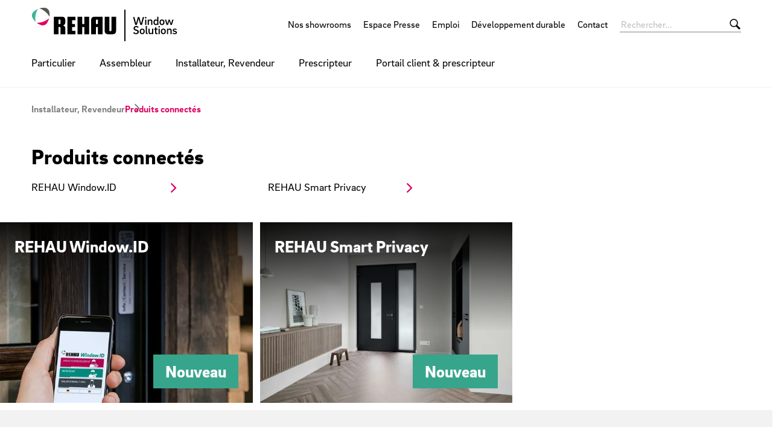

--- FILE ---
content_type: text/html;charset=UTF-8
request_url: https://window.rehau.com/fr-fr/artisans-fenetres/produits-connect%C3%A9s
body_size: 10205
content:

<!DOCTYPE html>
<html class="no-js" lang="fr-FR" dir="ltr"    >
<head >
<!-- Page:1273482 -->
<meta charset="utf-8">
<meta http-equiv="x-ua-compatible" content="IE=edge">
<meta name="viewport" content="width=device-width, initial-scale=1.0">
<title >Produits connectés</title>
<link rel="apple-touch-icon" sizes="180x180" href="/icons/apple-touch-icon.png">
<link rel="icon" type="image/png" sizes="32x32" href="/icons/favicon-32x32.png">
<link rel="icon" type="image/png" sizes="16x16" href="/icons/favicon-16x16.png">
<link rel="manifest" href="/site.webmanifest">
<link rel="mask-icon" href="/icons/safari-pinned-tab.svg" color="#000000">
<link rel="shortcut icon" href="/favicon.ico">
<meta name="msapplication-config" content="/browserconfig.xml">
<meta name="msapplication-TileColor" content="#ffffff">
<meta name="theme-color" content="#ffffff">
<meta name="language" content="fr">
<meta name="country" content="FR">
<meta property="og:title" content="Produits connectés">
<meta property="og:locale" content="fr_FR">
<meta property="og:url" content="https://window.rehau.com/fr-fr/artisans-fenetres/produits-connect%C3%A9s">
<meta property="og:image" content="https://window.rehau.com/resource/image/2180828/7x5/1200/857/605888a0c06d48140a237d720b05398d/EBCA6972601B7A50EB03DCEA391D03AF/700-d183-02-fr-100096986.png">
<script>document.documentElement.className = document.documentElement.className.replace(/no-js/g, 'js');</script>
<meta name="google-site-verification" content="puVkBXjTJYztcL4uWv6gLITq9x8z6nqf52CcDHccoV4" /><!-- Google Tag Manager -->
<script data-cmp-vendor="s905" type="text/plain" class="cmplazyload">(function(w,d,s,l,i){w[l]=w[l]||[];w[l].push({'gtm.start':
new Date().getTime(),event:'gtm.js'});var f=d.getElementsByTagName(s)[0],
j=d.createElement(s),dl=l!='dataLayer'?'&l='+l:'';j.async=true;j.src=
'https://www.googletagmanager.com/gtm.js?id='+i+dl;f.parentNode.insertBefore(j,f);
})(window,document,'script','dataLayer','GTM-KDWSRBB');</script>
<!-- End Google Tag Manager -->
<link rel="stylesheet" href="/resource/themes/rehau-2019/css/global-184216-63.css" integrity="sha512-LuFt5HLuX48VJWAUGO3uQCUy8lLXlfsOLTw53fwEwZpU5MuozTQ6o2e7+miBDICyfeRaINk8bLUsH3Lj5n7Ohg==" crossorigin="anonymous" >
<style>
:root {
--logo-width: 260px;
}
</style>
<link rel="preload" href="/resource/crblob/184156/211b578dac9b02c49cd84b5e40eff177/brixsans-black-woff2-data.woff2" as="font" type="font/woff2">
<link rel="preload" href="/resource/crblob/184160/cff50cddfd32d057424f89be757938c8/brixsans-blackitalic-woff2-data.woff2" as="font" type="font/woff2">
<link rel="preload" href="/resource/crblob/184164/4b6635ecf4ea1a1e5f3b523e326dbaaf/brixsans-bold-woff2-data.woff2" as="font" type="font/woff2">
<link rel="preload" href="/resource/crblob/184168/69a19c1aa263896c048b3d32a8526a87/brixsans-bolditalic-woff2-data.woff2" as="font" type="font/woff2">
<link rel="preload" href="/resource/crblob/184172/eec6d5b007a83ba6a647a128571ec74f/brixsans-extralight-woff2-data.woff2" as="font" type="font/woff2">
<link rel="preload" href="/resource/crblob/184176/ec2a0ffeab0981eb29e926fefd4eed37/brixsans-extralightitalic-woff2-data.woff2" as="font" type="font/woff2">
<link rel="preload" href="/resource/crblob/184180/31e044c1ae43322a9d1533910e4b4ba0/brixsans-light-woff2-data.woff2" as="font" type="font/woff2">
<link rel="preload" href="/resource/crblob/184184/6dc6d17503bb5647d723a2a48ce7fa1e/brixsans-lightitalic-woff2-data.woff2" as="font" type="font/woff2">
<link rel="preload" href="/resource/crblob/184188/4794efd1f17d132d038559123d02b57f/brixsans-medium-woff2-data.woff2" as="font" type="font/woff2">
<link rel="preload" href="/resource/crblob/184192/45000cdbea20736baa05f717d9766d5f/brixsans-mediumitalic-woff2-data.woff2" as="font" type="font/woff2">
<link rel="preload" href="/resource/crblob/184196/1d186ba63af48fbf0c21074094789592/brixsans-regular-woff2-data.woff2" as="font" type="font/woff2">
<link rel="preload" href="/resource/crblob/184200/7f780bd94a94446e4d08f2c54e5c9095/brixsans-regularitalic-woff2-data.woff2" as="font" type="font/woff2">
<link rel="preload" href="/resource/crblob/184204/7d495250e36e029b71141a018d531d58/rehauicons-regular-woff2-data.woff2" as="font" type="font/woff2">
</head><body >
<script>window.gdprAppliesGlobally=true;if(!("cmp_id" in window)||window.cmp_id<1){window.cmp_id=0}if(!("cmp_cdid" in window)){window.cmp_cdid="144143e40a9d"}if(!("cmp_params" in window)){window.cmp_params=""}if(!("cmp_host" in window)){window.cmp_host="d.delivery.consentmanager.net"}if(!("cmp_cdn" in window)){window.cmp_cdn="cdn.consentmanager.net"}if(!("cmp_proto" in window)){window.cmp_proto="https:"}if(!("cmp_codesrc" in window)){window.cmp_codesrc="1"}window.cmp_getsupportedLangs=function(){var b=["DE","EN","FR","IT","NO","DA","FI","ES","PT","RO","BG","ET","EL","GA","HR","LV","LT","MT","NL","PL","SV","SK","SL","CS","HU","RU","SR","ZH","TR","UK","AR","BS"];if("cmp_customlanguages" in window){for(var a=0;a<window.cmp_customlanguages.length;a++){b.push(window.cmp_customlanguages[a].l.toUpperCase())}}return b};window.cmp_getRTLLangs=function(){var a=["AR"];if("cmp_customlanguages" in window){for(var b=0;b<window.cmp_customlanguages.length;b++){if("r" in window.cmp_customlanguages[b]&&window.cmp_customlanguages[b].r){a.push(window.cmp_customlanguages[b].l)}}}return a};window.cmp_getlang=function(j){if(typeof(j)!="boolean"){j=true}if(j&&typeof(cmp_getlang.usedlang)=="string"&&cmp_getlang.usedlang!==""){return cmp_getlang.usedlang}var g=window.cmp_getsupportedLangs();var c=[];var f=location.hash;var e=location.search;var a="languages" in navigator?navigator.languages:[];if(f.indexOf("cmplang=")!=-1){c.push(f.substr(f.indexOf("cmplang=")+8,2).toUpperCase())}else{if(e.indexOf("cmplang=")!=-1){c.push(e.substr(e.indexOf("cmplang=")+8,2).toUpperCase())}else{if("cmp_setlang" in window&&window.cmp_setlang!=""){c.push(window.cmp_setlang.toUpperCase())}else{if(a.length>0){for(var d=0;d<a.length;d++){c.push(a[d])}}}}}if("language" in navigator){c.push(navigator.language)}if("userLanguage" in navigator){c.push(navigator.userLanguage)}var h="";for(var d=0;d<c.length;d++){var b=c[d].toUpperCase();if(g.indexOf(b)!=-1){h=b;break}if(b.indexOf("-")!=-1){b=b.substr(0,2)}if(g.indexOf(b)!=-1){h=b;break}}if(h==""&&typeof(cmp_getlang.defaultlang)=="string"&&cmp_getlang.defaultlang!==""){return cmp_getlang.defaultlang}else{if(h==""){h="EN"}}h=h.toUpperCase();return h};(function(){var n=document;var p=window;var f="";var b="_en";if("cmp_getlang" in p){f=p.cmp_getlang().toLowerCase();if("cmp_customlanguages" in p){for(var h=0;h<p.cmp_customlanguages.length;h++){if(p.cmp_customlanguages[h].l.toUpperCase()==f.toUpperCase()){f="en";break}}}b="_"+f}function g(e,d){var l="";e+="=";var i=e.length;if(location.hash.indexOf(e)!=-1){l=location.hash.substr(location.hash.indexOf(e)+i,9999)}else{if(location.search.indexOf(e)!=-1){l=location.search.substr(location.search.indexOf(e)+i,9999)}else{return d}}if(l.indexOf("&")!=-1){l=l.substr(0,l.indexOf("&"))}return l}var j=("cmp_proto" in p)?p.cmp_proto:"https:";if(j!="http:"&&j!="https:"){j="https:"}var k=("cmp_ref" in p)?p.cmp_ref:location.href;var q=n.createElement("script");q.setAttribute("data-cmp-ab","1");var c=g("cmpdesign","");var a=g("cmpregulationkey","");var o=g("cmpatt","");q.src=j+"//"+p.cmp_host+"/delivery/cmp.php?"+("cmp_id" in p&&p.cmp_id>0?"id="+p.cmp_id:"")+("cmp_cdid" in p?"cdid="+p.cmp_cdid:"")+"&h="+encodeURIComponent(k)+(c!=""?"&cmpdesign="+encodeURIComponent(c):"")+(a!=""?"&cmpregulationkey="+encodeURIComponent(a):"")+(o!=""?"&cmatt="+encodeURIComponent(o):"")+("cmp_params" in p?"&"+p.cmp_params:"")+(n.cookie.length>0?"&__cmpfcc=1":"")+"&l="+f.toLowerCase()+"&o="+(new Date()).getTime();q.type="text/javascript";q.async=true;if(n.currentScript&&n.currentScript.parentElement){n.currentScript.parentElement.appendChild(q)}else{if(n.body){n.body.appendChild(q)}else{var m=n.getElementsByTagName("body");if(m.length==0){m=n.getElementsByTagName("div")}if(m.length==0){m=n.getElementsByTagName("span")}if(m.length==0){m=n.getElementsByTagName("ins")}if(m.length==0){m=n.getElementsByTagName("script")}if(m.length==0){m=n.getElementsByTagName("head")}if(m.length>0){m[0].appendChild(q)}}}var q=n.createElement("script");q.src=j+"//"+p.cmp_cdn+"/delivery/js/cmp"+b+".min.js";q.type="text/javascript";q.setAttribute("data-cmp-ab","1");q.async=true;if(n.currentScript&&n.currentScript.parentElement){n.currentScript.parentElement.appendChild(q)}else{if(n.body){n.body.appendChild(q)}else{var m=n.getElementsByTagName("body");if(m.length==0){m=n.getElementsByTagName("div")}if(m.length==0){m=n.getElementsByTagName("span")}if(m.length==0){m=n.getElementsByTagName("ins")}if(m.length==0){m=n.getElementsByTagName("script")}if(m.length==0){m=n.getElementsByTagName("head")}if(m.length>0){m[0].appendChild(q)}}}})();window.cmp_addFrame=function(b){if(!window.frames[b]){if(document.body){var a=document.createElement("iframe");a.style.cssText="display:none";if("cmp_cdn" in window&&"cmp_ultrablocking" in window&&window.cmp_ultrablocking>0){a.src="//"+window.cmp_cdn+"/delivery/empty.html"}a.name=b;document.body.appendChild(a)}else{window.setTimeout(window.cmp_addFrame,10,b)}}};window.cmp_rc=function(h){var b=document.cookie;var f="";var d=0;while(b!=""&&d<100){d++;while(b.substr(0,1)==" "){b=b.substr(1,b.length)}var g=b.substring(0,b.indexOf("="));if(b.indexOf(";")!=-1){var c=b.substring(b.indexOf("=")+1,b.indexOf(";"))}else{var c=b.substr(b.indexOf("=")+1,b.length)}if(h==g){f=c}var e=b.indexOf(";")+1;if(e==0){e=b.length}b=b.substring(e,b.length)}return(f)};window.cmp_stub=function(){var a=arguments;__cmp.a=__cmp.a||[];if(!a.length){return __cmp.a}else{if(a[0]==="ping"){if(a[1]===2){a[2]({gdprApplies:gdprAppliesGlobally,cmpLoaded:false,cmpStatus:"stub",displayStatus:"hidden",apiVersion:"2.0",cmpId:31},true)}else{a[2](false,true)}}else{if(a[0]==="getUSPData"){a[2]({version:1,uspString:window.cmp_rc("")},true)}else{if(a[0]==="getTCData"){__cmp.a.push([].slice.apply(a))}else{if(a[0]==="addEventListener"||a[0]==="removeEventListener"){__cmp.a.push([].slice.apply(a))}else{if(a.length==4&&a[3]===false){a[2]({},false)}else{__cmp.a.push([].slice.apply(a))}}}}}}};window.cmp_msghandler=function(d){var a=typeof d.data==="string";try{var c=a?JSON.parse(d.data):d.data}catch(f){var c=null}if(typeof(c)==="object"&&c!==null&&"__cmpCall" in c){var b=c.__cmpCall;window.__cmp(b.command,b.parameter,function(h,g){var e={__cmpReturn:{returnValue:h,success:g,callId:b.callId}};d.source.postMessage(a?JSON.stringify(e):e,"*")})}if(typeof(c)==="object"&&c!==null&&"__uspapiCall" in c){var b=c.__uspapiCall;window.__uspapi(b.command,b.version,function(h,g){var e={__uspapiReturn:{returnValue:h,success:g,callId:b.callId}};d.source.postMessage(a?JSON.stringify(e):e,"*")})}if(typeof(c)==="object"&&c!==null&&"__tcfapiCall" in c){var b=c.__tcfapiCall;window.__tcfapi(b.command,b.version,function(h,g){var e={__tcfapiReturn:{returnValue:h,success:g,callId:b.callId}};d.source.postMessage(a?JSON.stringify(e):e,"*")},b.parameter)}};window.cmp_setStub=function(a){if(!(a in window)||(typeof(window[a])!=="function"&&typeof(window[a])!=="object"&&(typeof(window[a])==="undefined"||window[a]!==null))){window[a]=window.cmp_stub;window[a].msgHandler=window.cmp_msghandler;window.addEventListener("message",window.cmp_msghandler,false)}};window.cmp_addFrame("__cmpLocator");if(!("cmp_disableusp" in window)||!window.cmp_disableusp){window.cmp_addFrame("__uspapiLocator")}if(!("cmp_disabletcf" in window)||!window.cmp_disabletcf){window.cmp_addFrame("__tcfapiLocator")}window.cmp_setStub("__cmp");if(!("cmp_disabletcf" in window)||!window.cmp_disabletcf){window.cmp_setStub("__tcfapi")}if(!("cmp_disableusp" in window)||!window.cmp_disableusp){window.cmp_setStub("__uspapi")};</script>
<header class="header " >
<div class="header__wrapper">
<div class="header__head">
<a class="header__logo logo" href="/fr-fr">
<img src="/resource/crblob/1322612/eaa6811b455b48d20fd0f853f1ae1011/rehau-logo-window-solutions-svg-data.svg" alt=""> </a>
<a class="header__toggle " href="#" data-action="toggle-nav" onclick="return false;">
<span class="header__hamburger"></span>
</a>
</div>
<div class="header__body">
<a class="header__logo logo -vanishing" href="/fr-fr">
<img src="/resource/crblob/1322612/eaa6811b455b48d20fd0f853f1ae1011/rehau-logo-window-solutions-svg-data.svg" alt=""> </a>
<nav class="header__meta-nav meta-nav">
<ul class="meta-nav__list" >
<li class="meta-nav__item">
<a class="meta-nav__link" href="/fr-fr/showroom"
>
Nos showrooms
</a> </li>
<li class="meta-nav__item">
<a class="meta-nav__link" href="/fr-fr/espace-presse"
>
Espace Presse
</a> </li>
<li class="meta-nav__item">
<a class="meta-nav__link" href="/fr-fr/emploi"
>
Emploi
</a> </li>
<li class="meta-nav__item">
<a class="meta-nav__link" href="/fr-fr/developpement-durable-ws"
>
Développement durable
</a> </li>
<li class="meta-nav__item">
<a class="meta-nav__link" href="/fr-fr/contact-fenetres-portes-volets"
>
Contact
</a> </li>
</ul></nav><form class="header__search-bar search-bar -vanishing" action="/fr-fr/service/search/1076246" role="search" autocomplete="off">
<input class="search-bar__input" type="text" name="query" placeholder="Rechercher...">
<button class="search-bar__btn"></button>
</form><nav class="header__main-nav main-nav">
<a class="main-nav__back -prev -hide" href="#">Back to menu</a>
<ul class="main-nav__list ">
<li class="main-nav__item">
<a class="main-nav__link -next" href="/fr-fr/menuiserie-pvc-fenetre-portes-volets-pvc"
>
Particulier
</a>
<nav class="main-nav__flyout flyout ">
<ul class="flyout__section section__list -grouped">
<li class="section__item">
<a class="section__link " href="/fr-fr/menuiserie-pvc-fenetre-portes-volets-pvc/fenetres-baie-vitree-coulissant-porte-fenetre-pvc"
>
Fenêtres, baies-vitrées coulissantes en PVC
</a>
</li><li class="section__item">
<a class="section__link " href="/fr-fr/menuiserie-pvc-fenetre-portes-volets-pvc/fenetres-en-raufipro"
>
Fenêtres, levants coulissants en RAUFIPRO
</a>
</li><li class="section__item">
<a class="section__link " href="/fr-fr/menuiserie-pvc-fenetre-portes-volets-pvc/porte-d-entree-pvc-rehau"
>
Porte d&#39;entrée
</a>
</li><li class="section__item">
<a class="section__link " href="/fr-fr/menuiserie-pvc-fenetre-portes-volets-pvc/baie-vitree-slinova-x"
>
SLINOVA X
</a>
</li><li class="section__item">
<a class="section__link " href="/fr-fr/menuiserie-pvc-fenetre-portes-volets-pvc/coffres-de-volets-roulant-bloc-baies"
>
Coffres de volet roulant
</a>
</li><li class="section__item">
<a class="section__link " href="/fr-fr/menuiserie-pvc-fenetre-portes-volets-pvc/fenetre-couleurs-design"
>
Couleurs et design de fenêtres
</a>
</li> </ul>
<ul class="flyout__service service__list">
<li class="service__item">
<a class="service__link" href="/fr-fr/developpement-durable-ws"
>
Développement durable
</a> </li>
<li class="service__item">
<a class="service__link" href="/fr-fr/trouver-un-revendeur-rehau-quality"
>
Obtenez votre devis de fenêtres PVC
</a> </li>
<li class="service__item">
<a class="service__link" href="/fr-fr/guides-et-conseils-fenetre"
>
Guides et conseils REHAU
</a> </li>
</ul>
</nav> </li><li class="main-nav__item">
<a class="main-nav__link" href="/fr-fr/rehau-partenaire-au-service-de-votre-reussite"
>
Assembleur
</a>
</li><li class="main-nav__item -active">
<a class="main-nav__link -next" href="/fr-fr/artisans-fenetres"
>
Installateur, Revendeur
</a>
<nav class="main-nav__flyout flyout -three-level">
<ul class="flyout__section section__list ">
<li class="section__item">
<a class="section__link -next" href="/fr-fr/artisans-fenetres/fen%C3%AAtres"
>
Gamme de fenêtres
</a>
<ul class="section__sub-section sub-section__list section__second-level">
<li class="sub-section__item">
<a class="sub-section__link " href="/fr-fr/artisans-fenetres/fen%C3%AAtres/profiles-fenetre-pvc-aralya-ecopuls"
>
ARALYA
</a> </li>
<li class="sub-section__item">
<a class="sub-section__link " href="/fr-fr/artisans-fenetres/fen%C3%AAtres/profile-de-fenetre-en-raufipro-neferia"
>
NEFERIA
</a> </li>
<li class="sub-section__item">
<a class="sub-section__link " href="/fr-fr/artisans-fenetres/fen%C3%AAtres/profiles-fenetre-pvc-titanium"
>
TITANIUM
</a> </li>
<li class="sub-section__item">
<a class="sub-section__link " href="/fr-fr/artisans-fenetres/fen%C3%AAtres/titanium-kaleido-cover"
>
TITANIUM KALEIDO Cover
</a> </li>
<li class="sub-section__item">
<a class="sub-section__link " href="/fr-fr/artisans-fenetres/fen%C3%AAtres/pyrotek-pvc-raufipro"
>
PYROTEK / RESITEQ
</a> </li>
</ul>
</li><li class="section__item">
<a class="section__link -next" href="/fr-fr/artisans-fenetres/coulissant"
>
Gamme de coulissants
</a>
<ul class="section__sub-section sub-section__list section__second-level">
<li class="sub-section__item">
<a class="sub-section__link " href="/fr-fr/artisans-fenetres/coulissant/rehau-slinova-x-b2b"
>
SLINOVA‎ X
</a> </li>
<li class="sub-section__item">
<a class="sub-section__link " href="/fr-fr/artisans-fenetres/coulissant/rehau-slinova-b2b"
>
SLINOVA
</a> </li>
</ul>
</li><li class="section__item">
<a class="section__link -next" href="/fr-fr/artisans-fenetres/portes-d-entr%C3%A9e"
>
Gamme de portes d&#39;entrée
</a>
<ul class="section__sub-section sub-section__list section__second-level">
<li class="sub-section__item">
<a class="sub-section__link " href="/fr-fr/artisans-fenetres/fen%C3%AAtres/profiles-fenetre-pvc-aralya-ecopuls"
>
ARALYA
</a> </li>
<li class="sub-section__item">
<a class="sub-section__link " href="/fr-fr/artisans-fenetres/fen%C3%AAtres/profile-de-fenetre-en-raufipro-neferia"
>
NEFERIA
</a> </li>
<li class="sub-section__item">
<a class="sub-section__link " href="/fr-fr/artisans-fenetres/portes-d-entr%C3%A9e/porte-d-entree-monobloc-monodoor"
>
MONODOOR
</a> </li>
<li class="sub-section__item">
<a class="sub-section__link " href="/fr-fr/artisans-fenetres/portes-d-entr%C3%A9e/monodoor-steel-la-porte-d-entree-personnalisable-a-l-infini"
>
MONODOOR Steel
</a> </li>
</ul>
</li><li class="section__item">
<a class="section__link -next" href="/fr-fr/artisans-fenetres/coffres-volets-roulants"
>
Gamme de coffres de volets roulants
</a>
<ul class="section__sub-section sub-section__list section__second-level">
<li class="sub-section__item">
<a class="sub-section__link " href="/fr-fr/artisans-fenetres/coffres-volets-roulants/coffre-volet-roulant-interieur-calistho"
>
CALISTHΩ
</a> </li>
<li class="sub-section__item">
<a class="sub-section__link " href="/fr-fr/artisans-fenetres/coffres-volets-roulants/coffre-volet-roulant-presthyge"
>
PRESTHYGE
</a> </li>
<li class="sub-section__item">
<a class="sub-section__link " href="/fr-fr/artisans-fenetres/coffres-volets-roulants/coffre-de-volet-roulant-ext%C3%A9rieur-avec-acces-int%C3%A9rieur-exthreme"
>
EXTHRÊME
</a> </li>
<li class="sub-section__item">
<a class="sub-section__link " href="/fr-fr/artisans-fenetres/coffres-volets-roulants/coffre-de-volet-pret-a-poser"
>
Coffre de volet prêt à poser
</a> </li>
</ul>
</li><li class="section__item">
<a class="section__link -next" href="/fr-fr/artisans-fenetres/accessoires"
>
Gamme d&#39;accessoires
</a>
<ul class="section__sub-section sub-section__list section__second-level">
<li class="sub-section__item">
<a class="sub-section__link " href="/fr-fr/artisans-fenetres/accessoires/modern-clin-bardage-exterieur-esthetique-et-durable"
>
MODERN&#39;CLIN
</a> </li>
<li class="sub-section__item">
<a class="sub-section__link " href="/fr-fr/artisans-fenetres/accessoires/fixation-grand-by-rehau"
>
Fixation Grand by REHAU
</a> </li>
<li class="sub-section__item">
<a class="sub-section__link " href="/fr-fr/artisans-fenetres/accessoires/poignees-talia-vielo"
>
Poignées de fenêtres
</a> </li>
<li class="sub-section__item">
<a class="sub-section__link " href="/fr-fr/artisans-fenetres/accessoires/kit-d-entretien-pour-portes-et-fenetres"
>
Kit d‘entretien pour fenêtres
</a> </li>
</ul>
</li><li class="section__item">
<a class="section__link -next" href="/fr-fr/artisans-fenetres/produits-connect%C3%A9s"
>
Produits connectés
</a>
<ul class="section__sub-section sub-section__list section__second-level">
<li class="sub-section__item">
<a class="sub-section__link " href="/fr-fr/artisans-fenetres/produits-connect%C3%A9s/windowid"
>
REHAU Window.ID
</a> </li>
<li class="sub-section__item">
<a class="sub-section__link " href="/fr-fr/artisans-fenetres/produits-connect%C3%A9s/smart-privacy"
>
REHAU Smart Privacy
</a> </li>
</ul>
</li> </ul>
<div class="flyout__wrapper">
<ul class="flyout__service service__list">
<li class="service__item">
<a class="service__link" href="/fr-fr/400-designs"
>
Fenêtre couleur
</a> </li>
<li class="service__item">
<a class="service__link" href="/fr-fr/developpement-durable-ws"
>
Développement durable
</a> </li>
<li class="service__item">
<a class="service__link" href="/fr-fr/partenaire-rehau-quality"
>
REHAU Quality
</a> </li>
<li class="service__item">
<a class="service__link" href="/fr-fr/connect"
>
REHAU Connect
</a> </li>
<li class="service__item">
<a class="service__link" href="https://window.rehau.com/fr-fr/rehau-partenaire-au-service-de-votre-reussite"
>
Visite virtuelle
</a> </li>
<li class="service__item">
<a class="service__link" href="https://www.rehau.com/fr-fr/bim/systemes-de-portes-et-fenetres" target="_blank"
>
Objets BIM
</a> </li>
</ul>
</div>
</nav> </li><li class="main-nav__item">
<a class="main-nav__link -next" href="/fr-fr/accueil-impact"
>
Prescripteur
</a>
<nav class="main-nav__flyout flyout ">
<ul class="flyout__section section__list -grouped">
<li class="section__item">
<a class="section__link" href="/fr-fr/accueil-impact"
>
Blog
</a></li><li class="section__item">
<a class="section__link " href="/fr-fr/accueil-impact/architectes-fenetre-impact-nos-solutions"
>
Nos solutions
</a>
</li><li class="section__item">
<a class="section__link " href="/fr-fr/accueil-impact/services-contacts"
>
Services &amp; contacts
</a>
</li><li class="section__item">
<a class="section__link " href="/fr-fr/accueil-impact/actualit%C3%A9s"
>
Nos actus
</a>
</li><li class="section__item">
<a class="section__link " href="/fr-fr/accueil-impact/impacter-avec-rehau"
>
Impacter avec REHAU
</a>
</li><li class="section__item">
<a class="section__link" href="https://www.rehau.com/fr-fr/bim/systemes-de-portes-et-fenetres" target="_blank"
>
Objets BIM
</a></li><li class="section__item">
<a class="section__link " href="/fr-fr/accueil-impact/nos-partenaires-charte-prescription"
>
Nos partenaires
</a>
</li> </ul>
<ul class="flyout__service service__list">
<li class="service__item">
<a class="service__link" href="/fr-fr/references"
>
Nos références
</a> </li>
</ul>
</nav> </li><li class="main-nav__item">
<a class="main-nav__link" href="/fr-fr/connexion-au-portail-client"
>
Portail client &amp; prescripteur
</a>
</li> </ul>
</nav> </div>
<div class="header__foot">
<form class="header__search-bar search-bar " action="/fr-fr/service/search/1076246" role="search" autocomplete="off">
<input class="search-bar__input" type="text" name="query" placeholder="Rechercher...">
<button class="search-bar__btn"></button>
</form> </div>
</div>
</header>
<main>
<div class="container -sb-small">
<nav class="breadcrumb">
<ul class="breadcrumb__list">
<li class="breadcrumb__item ">
<a class="breadcrumb__link" href="/fr-fr/artisans-fenetres"
>
Installateur, Revendeur
</a> </li><li class="breadcrumb__item -active">
Produits connectés
</li> </ul>
</nav>
<h1 >
Produits connectés
</h1>
<nav class="sub-nav">
<ul class="sub-nav__list">
<li class="sub-nav__item">
<a class="sub-nav__link" href="/fr-fr/artisans-fenetres/produits-connect%C3%A9s/windowid"
>
REHAU Window.ID
</a> </li><li class="sub-nav__item">
<a class="sub-nav__link" href="/fr-fr/artisans-fenetres/produits-connect%C3%A9s/smart-privacy"
>
REHAU Smart Privacy
</a> </li> </ul>
</nav> </div>
<div class="grid-x grid-margin-x grid-margin-y -halve">
<div class="medium-6 large-4 cell ">
<a href="/fr-fr/artisans-fenetres/produits-connect%C3%A9s/windowid" class="link__teaser"
>
<div class="teaser teaser--overlay -dark -cs-light -cs-mobile-dark -top" >
<div class="teaser__visual">
<div class="media teaser__image -ar-7x5 -ar-medium-7x5" >
<img class="media__item -loading" src="data:image/svg+xml;utf8,%3Csvg xmlns=&#39;http://www.w3.org/2000/svg&#39; width=&#39;1&#39; height=&#39;1&#39;%3E%3C/svg%3E" alt="793-D013_CL - 1082223" data-retina-image="false"
data-responsive-image="[{&quot;name&quot;:&quot;7x5&quot;,&quot;ratioWidth&quot;:7,&quot;ratioHeight&quot;:5,&quot;linksForWidth&quot;:{&quot;350&quot;:&quot;/resource/image/1121892/7x5/350/250/b5e9fa936986934ce4099a07ef17bd9/CDA0A913E25C61DA84889B3E0C0066CC/793-d013-cl-1082223.jpg&quot;,&quot;400&quot;:&quot;/resource/image/1121892/7x5/400/286/434c6f41e35dc91d65b3a4f1bd5d7acb/1DC05AF18EA35831A4F64DEE4A7D27D2/793-d013-cl-1082223.jpg&quot;,&quot;600&quot;:&quot;/resource/image/1121892/7x5/600/428/50bdd0bbb50718d7bd5cbfa10824ea06/08AC0FBE77157740551539DA2269A227/793-d013-cl-1082223.jpg&quot;,&quot;800&quot;:&quot;/resource/image/1121892/7x5/800/571/bce4c376f004cd19627b37d055f252cd/6245DA18EBF476D0FD3067FEB8F6DAB3/793-d013-cl-1082223.jpg&quot;,&quot;1200&quot;:&quot;/resource/image/1121892/7x5/1200/857/4b94d093fc6969660f8ab25af5c84f97/F16C3DA8C51F1154E1D4F81990109742/793-d013-cl-1082223.jpg&quot;,&quot;1920&quot;:&quot;/resource/image/1121892/7x5/1920/1371/343fb7139f51686aad5a5e257664e197/31EEA2CF8DA19D407FDBE0657E3CDA1B/793-d013-cl-1082223.jpg&quot;}},{&quot;name&quot;:&quot;7x5&quot;,&quot;ratioWidth&quot;:7,&quot;ratioHeight&quot;:5,&quot;linksForWidth&quot;:{&quot;350&quot;:&quot;/resource/image/1121892/7x5/350/250/b5e9fa936986934ce4099a07ef17bd9/CDA0A913E25C61DA84889B3E0C0066CC/793-d013-cl-1082223.jpg&quot;,&quot;400&quot;:&quot;/resource/image/1121892/7x5/400/286/434c6f41e35dc91d65b3a4f1bd5d7acb/1DC05AF18EA35831A4F64DEE4A7D27D2/793-d013-cl-1082223.jpg&quot;,&quot;600&quot;:&quot;/resource/image/1121892/7x5/600/428/50bdd0bbb50718d7bd5cbfa10824ea06/08AC0FBE77157740551539DA2269A227/793-d013-cl-1082223.jpg&quot;,&quot;800&quot;:&quot;/resource/image/1121892/7x5/800/571/bce4c376f004cd19627b37d055f252cd/6245DA18EBF476D0FD3067FEB8F6DAB3/793-d013-cl-1082223.jpg&quot;,&quot;1200&quot;:&quot;/resource/image/1121892/7x5/1200/857/4b94d093fc6969660f8ab25af5c84f97/F16C3DA8C51F1154E1D4F81990109742/793-d013-cl-1082223.jpg&quot;,&quot;1920&quot;:&quot;/resource/image/1121892/7x5/1920/1371/343fb7139f51686aad5a5e257664e197/31EEA2CF8DA19D407FDBE0657E3CDA1B/793-d013-cl-1082223.jpg&quot;}}]"
>
</div> </div>
<div class="teaser__signet"><span>Nouveau</span></div>
<div class="teaser__content">
<span class="teaser__headline h2" >
<span class="teaser__signet"><span>Nouveau</span></span>
REHAU Window.ID
</span>
</div>
</div>
</a> </div>
<div class="medium-6 large-4 cell ">
<a href="/fr-fr/artisans-fenetres/produits-connect%C3%A9s/smart-privacy" class="link__teaser"
>
<div class="teaser teaser--overlay -dark -cs-light -cs-mobile-dark -top" >
<div class="teaser__visual">
<div class="media teaser__image -ar-7x5 -ar-medium-7x5" >
<img class="media__item -loading" src="data:image/svg+xml;utf8,%3Csvg xmlns=&#39;http://www.w3.org/2000/svg&#39; width=&#39;1&#39; height=&#39;1&#39;%3E%3C/svg%3E" alt="741-D020_CL - 1120794" data-retina-image="false"
data-responsive-image="[{&quot;name&quot;:&quot;7x5&quot;,&quot;ratioWidth&quot;:7,&quot;ratioHeight&quot;:5,&quot;linksForWidth&quot;:{&quot;350&quot;:&quot;/resource/image/1995994/7x5/350/250/66c8a8d92afca88dc73820d74f830ac0/D3A9DCFFDAC2C39E6DDEBFD8BED903B0/741-d020-cl-1120794.jpg&quot;,&quot;400&quot;:&quot;/resource/image/1995994/7x5/400/286/69c3df78d429cd4e91f11046c3f5b5d0/0F50DC7A9579318A036E3109E64853F2/741-d020-cl-1120794.jpg&quot;,&quot;600&quot;:&quot;/resource/image/1995994/7x5/600/428/d679137d0e5ad94a5e7e46aa6a3d5f4f/1473F62BD1612D4EBF43A2F13C44D0E9/741-d020-cl-1120794.jpg&quot;,&quot;800&quot;:&quot;/resource/image/1995994/7x5/800/571/8483cd71638673c136d844eb8802d1f8/B26DEA3348CFA22BA2D8056C2785EF00/741-d020-cl-1120794.jpg&quot;,&quot;1200&quot;:&quot;/resource/image/1995994/7x5/1200/857/9fb4219bb3ed0899f5ed01e0079ca56/F6B68F9EAD28334BCEA7354DFF6B29B1/741-d020-cl-1120794.jpg&quot;,&quot;1920&quot;:&quot;/resource/image/1995994/7x5/1920/1371/1ffa99a6200f1c74f2d12ebe109ba908/207B647930F0BD4C1F54D15335701C87/741-d020-cl-1120794.jpg&quot;}},{&quot;name&quot;:&quot;7x5&quot;,&quot;ratioWidth&quot;:7,&quot;ratioHeight&quot;:5,&quot;linksForWidth&quot;:{&quot;350&quot;:&quot;/resource/image/1995994/7x5/350/250/66c8a8d92afca88dc73820d74f830ac0/D3A9DCFFDAC2C39E6DDEBFD8BED903B0/741-d020-cl-1120794.jpg&quot;,&quot;400&quot;:&quot;/resource/image/1995994/7x5/400/286/69c3df78d429cd4e91f11046c3f5b5d0/0F50DC7A9579318A036E3109E64853F2/741-d020-cl-1120794.jpg&quot;,&quot;600&quot;:&quot;/resource/image/1995994/7x5/600/428/d679137d0e5ad94a5e7e46aa6a3d5f4f/1473F62BD1612D4EBF43A2F13C44D0E9/741-d020-cl-1120794.jpg&quot;,&quot;800&quot;:&quot;/resource/image/1995994/7x5/800/571/8483cd71638673c136d844eb8802d1f8/B26DEA3348CFA22BA2D8056C2785EF00/741-d020-cl-1120794.jpg&quot;,&quot;1200&quot;:&quot;/resource/image/1995994/7x5/1200/857/9fb4219bb3ed0899f5ed01e0079ca56/F6B68F9EAD28334BCEA7354DFF6B29B1/741-d020-cl-1120794.jpg&quot;,&quot;1920&quot;:&quot;/resource/image/1995994/7x5/1920/1371/1ffa99a6200f1c74f2d12ebe109ba908/207B647930F0BD4C1F54D15335701C87/741-d020-cl-1120794.jpg&quot;}}]"
>
</div> </div>
<div class="teaser__signet"><span>Nouveau</span></div>
<div class="teaser__content">
<span class="teaser__headline h2" >
<span class="teaser__signet"><span>Nouveau</span></span>
REHAU Smart Privacy
</span>
</div>
</div>
</a> </div>
<div class="medium-6 large-4 cell ">
</div>
<div class="medium-6 large-4 cell ">
</div>
<div class="large-8 cell ">
</div>
</div></main>
<div class="go-top -bg-gray-lighter">
<a href="#" class="go-top__link"></a>
</div><div class="extra -bg-secondary">
<div class="extra__container container">
<div class="claim">
<p class="claim__text">Engineering progress</p>
<p class="claim__text">Enhancing lives*</p>
</div>
</div>
</div>
<footer class="footer" >
<div class="footer__main">
<div class="container">
<div class="grid-x grid-margin-x grid-margin-y">
<div class="cell medium-4 large-3">
<p class="h4 footer__title" >Services</p>
<ul class="list" >
<li class="list__item" >
<a class="" href="/fr-fr"
>
REHAU Window Solutions France | Fenêtres, portes et volets
</a> </li>
<li class="list__item" >
<a class="" href="/fr-fr/contact-fenetres-portes-volets"
>
Contact
</a> </li>
<li class="list__item" >
<a class="" href="/fr-fr/service/news/1076260"
>
Presse
</a> </li>
<li class="list__item" >
<a class="" href="/fr-fr/service/download/1076248"
>
Téléchargements
</a> </li>
<li class="list__item" >
<a class="" href="/fr-fr/guides-et-conseils-fenetre"
>
Guides et conseils REHAU
</a> </li>
</ul> </div>
<div class="cell pre-medium-auto">
<div class="footer__contact contact">
<div class="contact__list" >
<div class="contact__address address" >
<p class="address__info">
REHAU S.A.S<br>Place Cissey<br>57340 Morhange<br>France
</p>
<p class="address__info">
<a class="address__link" href="tel:0387055100">03 87 05 51 00</a>
</p>
</div><div class="contact__address address" >
<p class="address__info">
<b>* Nos avancées technologiques.&nbsp;&nbsp;&nbsp;Votre confort au quotidien.</b><br><br> <br>
</p>
</div> </div>
</div> </div>
<div class="footer__cell cell large-shrink">
<div class="footer__social-media social-media">
<ul class="social-media__list list -social-icons">
<li class="list__item">
<a href="https://www.facebook.com/rehaufenetrefrance" rel="external" target="_blank">
<i class="icon -facebook"></i>
</a>
</li>
<li class="list__item">
<a href="https://www.linkedin.com/company/rehau/" rel="external" target="_blank">
<i class="icon -linkedin"></i>
</a>
</li>
<li class="list__item">
<a href="https://www.instagram.com/rehau_fenetre_france/" rel="external" target="_blank">
<i class="icon -instagram"></i>
</a>
</li>
<li class="list__item">
<a href="http://www.youtube.com/rehaufrance" rel="external" target="_blank">
<i class="icon -youtube"></i>
</a>
</li>
</ul>
<ul class="social-media__list list -social-buttons">
</ul>
</div> </div>
</div>
</div>
</div><div class="footer__nav">
<div class="container">
<div class="grid-x grid-margin-x grid-margin-y">
<div class="cell medium-auto">
<ul class="footer__list list -horizontal">
<li class="list__item" >
<a class="" href="/fr-fr/donnees-personnelles"
>
Données personnelles
</a> </li>
<li class="list__item" >
<a class="" href="/fr-fr/informations-sur-l-entreprise"
>
Informations sur l&#39;entreprise
</a> </li>
<li class="list__item" >
<a class="" href="/fr-fr/terms-cp-fr"
>
Conditions générales d’utilisation portail clients REHAU
</a> </li>
<li class="list__item" >
<a class="" href="https://www.rehau.com/purchasing" target="_blank"
>
Achats
</a> </li>
</ul>
</div>
<div class="cell medium-shrink">
<div class="footer__country-selector select -country-selector">
<select name="country-selector" data-role="country-selector">
<option value="" selected disabled>Votre pays</option>
<option value="https://www.rehau.com/al-sq">Albania</option>
<option value="https://www.rehau.com/fr-fr">Algeria</option>
<option value="https://www.rehau.com/ar-es">Argentina</option>
<option value="https://www.rehau.com/au-en">Australia</option>
<option value="https://www.rehau.com/at-de">Austria</option>
<option value="https://www.rehau.com/azerbaijan">Azerbaijan</option>
<option value="https://www.rehau.com/by-be">Belarus</option>
<option value="https://www.rehau.com/be-nl">Belgium</option>
<option value="https://www.rehau.com/mx-es">Belize</option>
<option value="https://www.rehau.com/ba-bs">Bosnia-Herz.</option>
<option value="https://www.rehau.com/br-pt">Brazil</option>
<option value="https://www.rehau.com/bg-bg">Bulgaria</option>
<option value="https://www.rehau.com/us-en">Canada (en)</option>
<option value="https://www.rehau.com/ca-fr">Canada (fr)</option>
<option value="https://www.rehau.com/cl-es">Chile</option>
<option value="https://www.rehau.com/cn-zh">China</option>
<option value="https://www.rehau.com/co-es">Colombia</option>
<option value="https://www.rehau.com/mx-es">Costa Rica</option>
<option value="https://www.rehau.com/hr-hr">Croatia</option>
<option value="https://www.rehau.com/cz-cs">Czech Republic</option>
<option value="https://www.rehau.com/dk-da">Denmark</option>
<option value="https://www.rehau.com/mx-es">Dominican Republic</option>
<option value="https://www.rehau.com/mx-es">El Salvador</option>
<option value="https://www.rehau.com/ee-et">Estonia</option>
<option value="https://www.rehau.com/fi-fi">Finland</option>
<option value="https://www.rehau.com/fr-fr">France</option>
<option value="https://www.rehau.com/ge-ka">Georgia</option>
<option value="https://www.rehau.com/de-de">Germany</option>
<option value="https://www.rehau.com/gr-el">Greece</option>
<option value="https://www.rehau.com/mx-es">Guatemala</option>
<option value="https://www.rehau.com/mx-es">Honduras</option>
<option value="https://www.rehau.com/hu-hu">Hungary</option>
<option value="https://www.rehau.com/dk-da">Iceland</option>
<option value="https://www.rehau.com/in-en">India</option>
<option value="https://www.rehau.com/id-en">Indonesia</option>
<option value="https://www.rehau.com/gb-en">Ireland</option>
<option value="https://www.rehau.com/israel">Israel</option>
<option value="https://www.rehau.com/it-it">Italy</option>
<option value="https://www.rehau.com/mx-es">Jamaica</option>
<option value="https://www.rehau.com/jp-jp">Japan</option>
<option value="https://www.rehau.com/kz-kk">Kazakhstan</option>
<option value="https://www.rehau.com/ko-kr">Korea</option>
<option value="https://www.rehau.com/lv-lv">Latvia</option>
<option value="https://www.rehau.com/lt-lt">Lithuania</option>
<option value="https://www.rehau.com/be-fr">Luxembourg</option>
<option value="https://www.rehau.com/mk-mk">Macedonia</option>
<option value="https://www.rehau.com/my-en">Malaysia</option>
<option value="https://www.rehau.com/mx-es">Mexico</option>
<option value="https://www.rehau.com/middle-east">Middle East</option>
<option value="https://www.rehau.com/md-ru">Moldavia</option>
<option value="https://www.rehau.com/rs-sr">Montenegro</option>
<option value="https://www.rehau.com/fr-fr">Morocco</option>
<option value="https://www.rehau.com/au-en">New Zealand</option>
<option value="https://www.rehau.com/nl-nl">Netherlands</option>
<option value="https://www.rehau.com/mx-es">Nicaragua</option>
<option value="https://www.rehau.com/no-no">Norway</option>
<option value="https://www.rehau.com/pe-es">Peru</option>
<option value="https://www.rehau.com/ph-en">Philippines</option>
<option value="https://www.rehau.com/pl-pl">Poland</option>
<option value="https://www.rehau.com/pt-pt">Portugal</option>
<option value="https://www.rehau.com/group-en">REHAU Group</option>
<option value="https://www.rehau.com/ro-ro">Romania</option>
<option value="https://www.rehau.com/rs-sr">Serbia</option>
<option value="https://www.rehau.com/sg-en">Singapore</option>
<option value="https://www.rehau.com/sk-sk">Slovakia</option>
<option value="https://www.rehau.com/si-sl">Slovenia</option>
<option value="https://www.rehau.com/za-en">South Africa</option>
<option value="https://www.rehau.com/es-es">Spain</option>
<option value="https://www.rehau.com/se-sv">Sweden</option>
<option value="https://www.rehau.com/ch-de">Switzerland</option>
<option value="https://www.rehau.com/th-en">Thailand</option>
<option value="https://www.rehau.com/fr-fr">Tunisia</option>
<option value="https://www.rehau.com/tr-tr">Turkey</option>
<option value="https://www.rehau.com/ua-uk">Ukraine</option>
<option value="https://www.rehau.com/gb-en">United Kingdom</option>
<option value="https://www.rehau.com/us-en">USA</option>
<option value="https://www.rehau.com/vn-vi">Vietnam</option>
</select>
</div> </div>
</div>
</div>
</div></footer>
<script src="/resource/themes/rehau-2019/js/commons-1071630-6.js" integrity="sha512-bbaf1jDy/O3RF7Qxe51spkh30DaPn690hkvwkfDWrOIEZIzLpZ1ldDNwULXh/RwA34qaD9YI7Z7MoVUPDl1Hyw==" crossorigin="anonymous" defer="false" ></script><script src="/resource/themes/rehau-2019/js/index-1071632-23.js" integrity="sha512-aLEVuz+DQjHLAttDaoXAc1+TCdfEHiEhWTk1KoRpvkrXjQ0FRR8W0mAYNUnY7j8l21gcuUZAFeHGVSYC1kmYow==" crossorigin="anonymous" defer="false" ></script>
<div class="quick-info" data-role="cart" id="cartTemplate" data-sample-service-url="" data-sample-service-limit="3">
<div class="quick-info__wrapper">
<button class="quick-info__close"></button>
<div class="quick-info__content">
<div class="-hide" data-role="cart-trash"></div>
<div class="container -st-small -hide" data-role="cart-error">
<div class="notification -error">
<i class="notification__icon icon -chevron-right"></i>
<p class="notification__text">Maximum cart size of 3 items has been reached!</p>
</div>
</div>
<div class="container -st-small -sb-small -hide" data-role="cart-content">
<div class="grid-x grid-margin-y">
<div class="cell small-12">
Your sample cart items:
</div>
<div class="cell small-12">
<div class="grid-x" data-role="cart-table">
<div class="h3 cell small-1"></div>
<div class="h3 cell small-3">Type</div>
<div class="h3 cell small-3">Decor</div>
<div class="h3 cell small-4">Collection</div>
<div class="h3 cell small-1"></div>
</div>
</div>
<div class="cell small-12 medium-5">
<button class="btn -mobile-full -cta -secondary -cross" data-role="cart-clear">Clear cart</button>
</div>
<div class="cell -hide-mobile-small medium-2"></div>
<div class="cell small-12 medium-5 -ta-right">
<button class="btn -mobile-full -cta" data-role="cart-order">Order samples</button>
</div>
<div data-role="cart-template" class="-hide">
<div class="cell small-1" data-role="cart-index"></div>
<div class="cell small-3" data-role="cart-type"></div>
<div class="cell small-3" data-role="cart-decor"></div>
<div class="cell small-4" data-role="cart-collection"></div>
<div class="cell small-1 -ta-right"><button class="btn -icon-only -cross" data-role="cart-remove"></button></div>
</div>
</div>
</div>
</div>
</div>
</div></body></html>
<script id="f5_cspm">(function(){var f5_cspm={f5_p:'CJKCFKACBBBIKHJBPMOKKBIAEBAPDCCNNEGDIEDCCPDJJABMAIFDDKCBLFNCMJJHNLDBGMAGAAOHEIIFEHPAJJCNAAMKHPHHHFDGJGMGFDPPDAOKCGIJFALKDFNPOHFN',setCharAt:function(str,index,chr){if(index>str.length-1)return str;return str.substr(0,index)+chr+str.substr(index+1);},get_byte:function(str,i){var s=(i/16)|0;i=(i&15);s=s*32;return((str.charCodeAt(i+16+s)-65)<<4)|(str.charCodeAt(i+s)-65);},set_byte:function(str,i,b){var s=(i/16)|0;i=(i&15);s=s*32;str=f5_cspm.setCharAt(str,(i+16+s),String.fromCharCode((b>>4)+65));str=f5_cspm.setCharAt(str,(i+s),String.fromCharCode((b&15)+65));return str;},set_latency:function(str,latency){latency=latency&0xffff;str=f5_cspm.set_byte(str,40,(latency>>8));str=f5_cspm.set_byte(str,41,(latency&0xff));str=f5_cspm.set_byte(str,35,2);return str;},wait_perf_data:function(){try{var wp=window.performance.timing;if(wp.loadEventEnd>0){var res=wp.loadEventEnd-wp.navigationStart;if(res<60001){var cookie_val=f5_cspm.set_latency(f5_cspm.f5_p,res);window.document.cookie='f5avr0654314185aaaaaaaaaaaaaaaa_cspm_='+encodeURIComponent(cookie_val)+';path=/;'+'';}
return;}}
catch(err){return;}
setTimeout(f5_cspm.wait_perf_data,100);return;},go:function(){var chunk=window.document.cookie.split(/\s*;\s*/);for(var i=0;i<chunk.length;++i){var pair=chunk[i].split(/\s*=\s*/);if(pair[0]=='f5_cspm'&&pair[1]=='1234')
{var d=new Date();d.setTime(d.getTime()-1000);window.document.cookie='f5_cspm=;expires='+d.toUTCString()+';path=/;'+';';setTimeout(f5_cspm.wait_perf_data,100);}}}}
f5_cspm.go();}());</script>